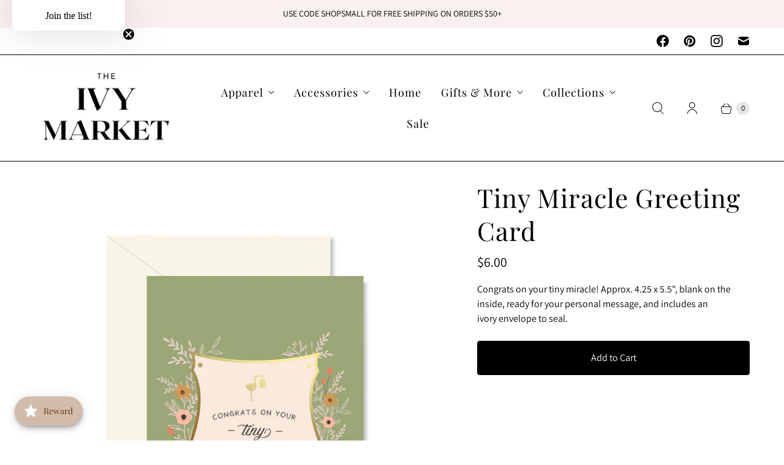

--- FILE ---
content_type: text/javascript; charset=utf-8
request_url: https://shoptheivymarket.com/products/tiny-miracle-greeting-card.js
body_size: 388
content:
{"id":7203332915405,"title":"Tiny Miracle Greeting Card","handle":"tiny-miracle-greeting-card","description":"\u003cp\u003e\u003cmeta charset=\"utf-8\"\u003e\u003cspan\u003eCongrats on your tiny miracle! Approx. 4.25 x 5.5\", blank on the inside, ready for your personal message, and includes an ivory envelope to seal. \u003c\/span\u003e\u003c\/p\u003e","published_at":"2025-01-23T20:07:37-05:00","created_at":"2023-04-04T19:14:18-04:00","vendor":"The Ivy Market","type":"","tags":["card","cards","greeting card"],"price":600,"price_min":600,"price_max":600,"available":true,"price_varies":false,"compare_at_price":null,"compare_at_price_min":0,"compare_at_price_max":0,"compare_at_price_varies":false,"variants":[{"id":41562281443533,"title":"Default Title","option1":"Default Title","option2":null,"option3":null,"sku":"GCK007","requires_shipping":true,"taxable":true,"featured_image":null,"available":true,"name":"Tiny Miracle Greeting Card","public_title":null,"options":["Default Title"],"price":600,"weight":170,"compare_at_price":null,"inventory_management":"shopify","barcode":"81443533","requires_selling_plan":false,"selling_plan_allocations":[]}],"images":["\/\/cdn.shopify.com\/s\/files\/1\/0603\/1733\/5757\/products\/1557861365.jpg?v=1680650058"],"featured_image":"\/\/cdn.shopify.com\/s\/files\/1\/0603\/1733\/5757\/products\/1557861365.jpg?v=1680650058","options":[{"name":"Title","position":1,"values":["Default Title"]}],"url":"\/products\/tiny-miracle-greeting-card","media":[{"alt":null,"id":23930224640205,"position":1,"preview_image":{"aspect_ratio":0.933,"height":1200,"width":1119,"src":"https:\/\/cdn.shopify.com\/s\/files\/1\/0603\/1733\/5757\/products\/1557861365.jpg?v=1680650058"},"aspect_ratio":0.933,"height":1200,"media_type":"image","src":"https:\/\/cdn.shopify.com\/s\/files\/1\/0603\/1733\/5757\/products\/1557861365.jpg?v=1680650058","width":1119}],"requires_selling_plan":false,"selling_plan_groups":[]}